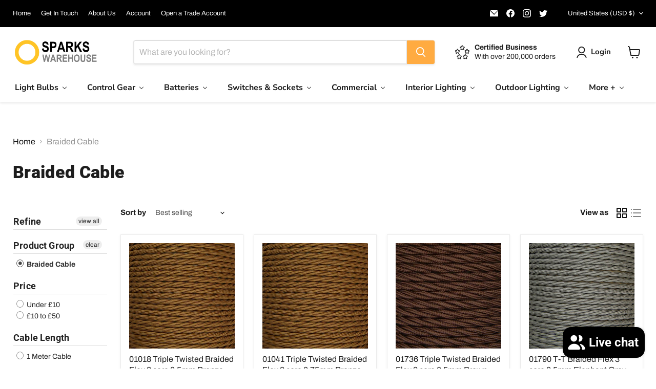

--- FILE ---
content_type: text/css
request_url: https://www.sparkswarehouse.com/cdn/shop/t/26/assets/govedia.css?v=60017068405365167131714487198
body_size: -381
content:
.gv-mmy-bar{float:left;width:100%;margin:10px 0}.gv-mmy-bar .mmy-tab{float:left;margin-right:20px}.gv-mmy-bar .mmy-tab select{padding:5px 10px!important;height:35px;min-width:200px}.gv-mmy-bar .mmy-tab .gv-btn-search{height:35px;padding:5px 10px;margin:0 10px 0 0}.gv-mmy-bar .mmy-tab .gv-btn-clear{height:35px;padding:5px 10px}.mmy-tab.mmy-make.mmy-metadataenabled{width:100%}.mmy-metadatafullwidth{width:100%;margin:0!important;line-height:40px}.mmy-metadatafullwidth select{width:100%}.gv-arrow-down:after{content:url(https://car.govedia.com/Images/down-arrow.png);margin:0 auto;display:block;width:100px;margin:0 auto!important}.gv-hide{display:none}.gv-arrow-down-model:before{content:"Choose Sub Model";text-align:center;margin:0 auto;display:block;font-weight:700}.gv-arrow-down-year:before{content:"Filter by Year";text-align:center;margin:0 auto;display:block;font-weight:700}.car-main{overflow:hidden;border-width:1px;border-style:solid;width:50%;height:auto;padding:10px;margin:0 auto;float:none}
/*# sourceMappingURL=/cdn/shop/t/26/assets/govedia.css.map?v=60017068405365167131714487198 */


--- FILE ---
content_type: text/javascript
request_url: https://cdn.shopify.com/extensions/019b2283-ae9e-7145-80ad-0641220b34dc/shopify-app-node-73/assets/addButtOnAroundForm.js
body_size: 811
content:
//Function for add button around from element
function addButtOnAroundForm(node, globalIndex) {
    if (node.offsetHeight > 0 &&
      node.parentNode &&
      node.parentNode.getElementsByClassName("share_cart_wrap").length <= 0
    ) {
      const htmlElement = createElementFromHTML(bevy_htmltoshow);
      const replacedTextContent = node.textContent
        .toLowerCase()
        .replace(/[^A-Z]/gi, "");
      if (
        ((document.querySelectorAll(`a[href*="${cartProductsHref[globalIndex]}"]`).length >
        0 && Shopify.shop === 'petite-keep.myshopify.com') || node.querySelectorAll(`a[href="${cartProductsHref[globalIndex]}"]`).length > 0)  ||
        replacedTextContent.includes("cart") ||
        replacedTextContent.includes("total") || replacedTextContent.includes("checkout")
      ) {
        if (
          shareCartCurrentStateData.socialSharePositionBottomStatus === true &&
          node.parentNode
        ) {
          node.parentNode.appendChild(htmlElement);
        } else if (
          shareCartCurrentStateData.socialSharePositionBottomStatus === false &&
          node.parentNode
        ) {
          node.parentNode.insertBefore(htmlElement, node);
        }
        if (
          bevy_shareCartData.attributes.customMessage &&
          bevy_shareCartData.attributes.customMessage.length > 0 &&
          shareCartCurrentStateData.customCartMessageStatus
        ) {
          const customMessageFieldValue = emojione.shortnameToImage(
            bevy_shareCartData.attributes.customMessage
          );
          const messageHtmlElement = createElementFromHTML(`
                  <div class="custom_css_priority1 custom_css_priority2">
                  <div class="div_share_cart_message custom_cart_msg"
                            style="display: flex;
                            margin-top: 20px;
                            background-color:${shareCartCurrentStateData.basicBackgroundColorMsg.value};
                            border: ${shareCartCurrentStateData.borderWidthMsg}px solid ${shareCartCurrentStateData.basicBorderColorMsg.value};
                            border-radius: ${shareCartCurrentStateData.borderRadiusMsg}px;
                            padding: 5px 10px;
                            margin: 10px 0px;
                            justify-content: space-between;
                            flex-grow: 1;
                            align-items: center;
                            font-size: ${shareCartCurrentStateData.customMsgFontSize}px;
                              font-weight: ${shareCartCurrentStateData.customMsgWeight};
                              color: ${shareCartCurrentStateData.basicTextColorMsg.value};
                              font-family: share-cart-font, MyFont, myFont;">
                      <p style="font-size: inherit;
                              font-weight: inherit;
                              color: inherit;
                              font-family: inherit;
                              margin: 0px;">
                              ${customMessageFieldValue}
                      </p>
                      <div style="display: flex;
                                  justify-content: center;
                                  align-items: center;"
                      >
                        <span 
                          class="share_cart_message_close_btn"
                          style="  
                            all: unset !important;
                            cursor: pointer !important;
                            line-height: 0.7 !important;
                            top: 0 !important;
                            position: relative !important;
                            margin-left: 10px !important;"
                          >
                          <svg style="fill: ${shareCartCurrentStateData.basicIconColorMsg.value} !important; stroke: ${shareCartCurrentStateData.basicIconColorMsg.value} !important;" xmlns="http://www.w3.org/2000/svg" width="13" height="13" viewBox="0 0 512.001 512.001" strokewidth="1">
                            <path d="M284.286,256.002L506.143,34.144c7.811-7.811,7.811-20.475,0-28.285c-7.811-7.81-20.475-7.811-28.285,0L256,227.717
                                  L34.143,5.859c-7.811-7.811-20.475-7.811-28.285,0c-7.81,7.811-7.811,20.475,0,28.285l221.857,221.857L5.858,477.859
                                  c-7.811,7.811-7.811,20.475,0,28.285c3.905,3.905,9.024,5.857,14.143,5.857c5.119,0,10.237-1.952,14.143-5.857L256,284.287
                                  l221.857,221.857c3.905,3.905,9.024,5.857,14.143,5.857s10.237-1.952,14.143-5.857c7.811-7.811,7.811-20.475,0-28.285
                                  L284.286,256.002z"></path>
                          </svg>
                        </span>
                      </div>
                  </div>
                  </div>
                  `);
          if (
            shareCartCurrentStateData.shareMsgPosition &&
            shareCartCurrentStateData.shareMsgPosition === "below"
          ) {
            node.parentNode.appendChild(messageHtmlElement);
          } else {
            if (
              node.parentNode.getElementsByClassName("share_cart_wrap").length >
                0 &&
              !shareCartCurrentStateData.socialSharePositionBottomStatus
            ) {
              node.parentNode.insertBefore(
                messageHtmlElement,
                node.parentNode.getElementsByClassName("share_cart_wrap")[0]
                  .parentNode
              );
            } else {
              node.parentNode.insertBefore(messageHtmlElement, node);
            }
          }
          node.parentNode
            .querySelector(".share_cart_message_close_btn")
            .addEventListener("click", function (event) {
              const customMessageElement = document.getElementsByClassName(
                "div_share_cart_message"
              );
              for (
                let customMessageElementNumber = 0;
                customMessageElementNumber < customMessageElement.length;
                customMessageElementNumber++
              ) {
                customMessageElement[customMessageElementNumber].style.display =
                  "none";
              }
              fetch(window.Shopify.routes.root + `cart/update.js`, {
                method: "post",
                credentials: "same-origin",
                headers: { "Content-Type": "application/json" },
                body: JSON.stringify({
                  attributes: {
                    ShareCart: true,
                    customMessage: "",
                    cartId: previous_bevy_cartPermalink === '' ?  bevy_cartPermalink : previous_bevy_cartPermalink
                  },
                }),
              });
            });
        }
      }
    }
}